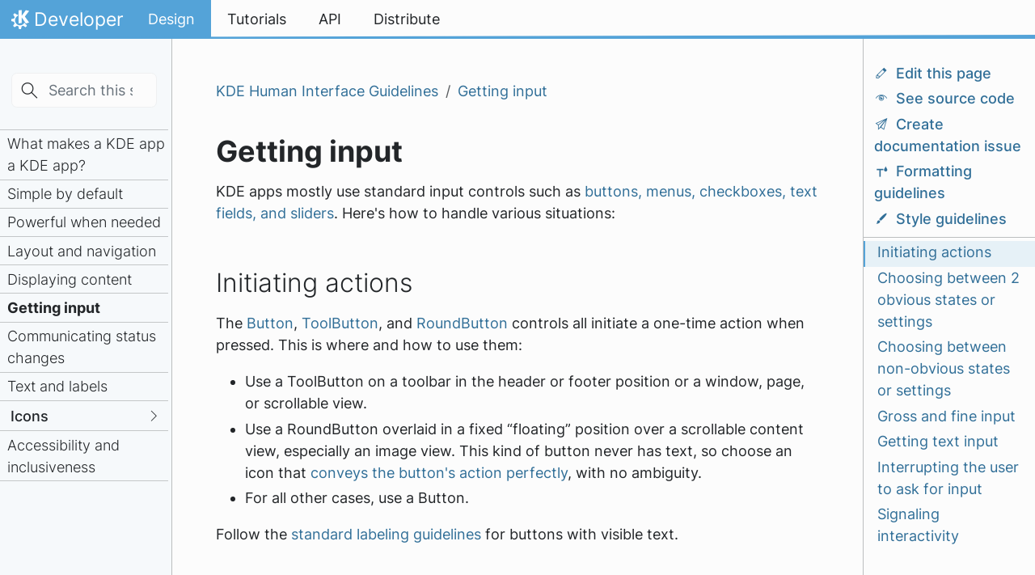

--- FILE ---
content_type: text/html
request_url: https://develop.kde.org/hig/components/editing/dropdown/
body_size: -92
content:
<!doctype html><html lang=en><head><title>/hig/getting_input/</title><link rel=canonical href=/hig/getting_input/><meta charset=utf-8><meta http-equiv=refresh content="0; url=/hig/getting_input/"></head></html>

--- FILE ---
content_type: text/html
request_url: https://develop.kde.org/hig/getting_input/
body_size: 6203
content:
<!doctype html><html itemscope itemtype=http://schema.org/WebPage lang=en class=no-js><head><meta charset=utf-8><meta name=viewport content="width=device-width,initial-scale=1,shrink-to-fit=no"><meta name=generator content="Hugo 0.150.0"><meta name=ROBOTS content="INDEX, FOLLOW"><link rel=apple-touch-icon sizes=180x180 href=/apple-touch-icon.png><link rel=icon type=image/png sizes=32x32 href=/favicon-32x32.png><link rel=icon type=image/png sizes=16x16 href=/favicon-16x16.png><link rel=manifest href=/site.webmanifest><link rel=mask-icon href=/safari-pinned-tab.svg color=#1f99f3><meta name=msapplication-TileColor content="#1f99f3"><meta name=theme-color content="#1f99f3"><title>Getting input | Developer</title><meta property="og:url" content="/hig/getting_input/"><meta property="og:site_name" content="Developer"><meta property="og:title" content="Getting input"><meta property="og:description" content="KDE apps mostly use standard input controls such as buttons, menus, checkboxes, text fields, and sliders. Here's how to handle various situations:"><meta property="og:locale" content="en"><meta property="og:type" content="article"><meta property="article:section" content="hig"><meta property="article:modified_time" content="2025-12-23T10:36:13-07:00"><meta property="og:image" content="/images/image-preview.png"><meta itemprop=name content="Getting input"><meta itemprop=description content="KDE apps mostly use standard input controls such as buttons, menus, checkboxes, text fields, and sliders. Here's how to handle various situations:"><meta itemprop=dateModified content="2025-12-23T10:36:13-07:00"><meta itemprop=wordCount content="852"><meta itemprop=image content="/images/image-preview.png"><meta name=twitter:card content="summary_large_image"><meta name=twitter:image content="/images/image-preview.png"><meta name=twitter:title content="Getting input"><meta name=twitter:description content="KDE apps mostly use standard input controls such as buttons, menus, checkboxes, text fields, and sliders. Here's how to handle various situations:"><link rel=stylesheet href=/scss/docsy/main.10d1ec7d8e23d1dfb3d8abb670f2c418845eccfc5e8f6ffbe62b66578d5a823f.css integrity="sha256-ENHsfY4j0d+z2Ku2cPLEGIRezPxej2/75itmV41agj8="><link rel=preload href=/fonts/Inter.woff2 as=font crossorigin=anonymous><link rel=preload href=/fonts/glyph/glyph.ttf?5ea9rb as=font crossorigin=anonymous><link rel=preconnect href=https://cdn.kde.org/><link href=https://cdn.kde.org/breeze-icons/icons.css rel=stylesheet></head><body class=td-page><a href=#content class="visually-hidden-focusable p-3 mb-2 bg-secondary text-light text-decoration-underline position-fixed" style=z-index:1050>Skip to main content</a><div class="container-fluid td-outer"><header class="header row"><a href=#main class="visually-hidden-focusable p-3 mb-2 bg-secondary text-light text-decoration-underline position-fixed w-auto" style=z-index:1050;outline:revert>Skip to content</a><nav class="navbar navbar-expand-lg"><a class="kde-logo navbar-brand" href=/><span class=visually-hidden>Home</span>
Developer
</a><button class=navbar-toggler type=button data-bs-toggle=collapse data-bs-target=#navbarsExampleDefault aria-controls=navbarsExampleDefault aria-expanded=false aria-label="Toggle navigation">
<span class=navbar-toggler-icon></span></button><div class="collapse navbar-collapse" id=navbarsExampleDefault><ul class="navbar-nav col"><li class=nav-item><a class="nav-link active" href=/hig/><span>Design</span></a></li><li class=nav-item><a class=nav-link href=/docs/><span>Tutorials</span></a></li><li class=nav-item><a class=nav-link href=https://api.kde.org><span>API</span></a></li><li class=nav-item><a class=nav-link href=/distribute/><span>Distribute</span></a></li></ul></div></nav></header><div class=td-main id=main><div class="row flex-xl-nowrap"><div class="col-12 col-md-3 col-xl-2 td-sidebar d-print-none"><div id=td-sidebar-menu class=td-sidebar__inner><form class="td-sidebar__search d-flex align-items-center"><div class=td-search><div class="td-search__icon icon icon_edit-find d-flex"></div><input type=search id=search-input class="td-search__input form-control td-search-input" placeholder="Search this site…" aria-label="Search this site…" autocomplete=off data-offline-search-index-json-src=/en/offline-search-index.a315cdb30ce8c6841d3ac7985e41dfd8852a46ad6763b179896f8fa8471e910e5f9197d0164d1e54a633b06a7f136818face034155eab90c0bed6d879a75eb5b.json data-offline-search-base-href=/ data-offline-search-section=hig>
<template id=search-results-template><div class="search-results-header d-flex justify-content-between mb-3"><span class=fw-bold>Search Results
</span><i class="icon icon_paint-none search-result-close-button p-1"></i></div><div class="search-results-body overflow-auto"><p class="search-no-results d-none">No results found for your query</p></div></template><template id=search-results-card-template><div class=card><div class=card-header><a class=card-link href=#>Title</a></div><div class=card-body><p class="card-text text-muted">Excerpt</p></div></div></template></div><script>window._site=window._site||{},window._site.webWorker="/js/lunr-worker.min.js"</script><script src=/js/lunr.min.df84a2d58ea594c04a3371b48d020b55ea10284c2ec636e4e331965d7313e29b.js integrity="sha256-34Si1Y6llMBKM3G0jQILVeoQKEwuxjbk4zGWXXMT4ps=" crossorigin=anonymous></script><button class="btn btn-link td-sidebar__toggle d-md-none p-2 m-0 flex-shrink-0 icon icon_application-menu" type=button data-bs-toggle=collapse data-bs-target=#td-section-nav aria-controls=td-section-nav aria-expanded=false aria-label="Toggle section navigation"></button></form><nav class="collapse td-sidebar-nav mt-2" id=td-section-nav><ul class=td-sidebar-nav__section><li><ul><li class="toc-l0 collapse show" id=hig><a class="td-sidebar-link td-sidebar-link__page" id=m-higkde_app_design href=/hig/kde_app_design/>What makes a KDE app a KDE app?</a>
<a class="td-sidebar-link td-sidebar-link__page" id=m-higsimple_by_default href=/hig/simple_by_default/>Simple by default</a>
<a class="td-sidebar-link td-sidebar-link__page" id=m-higpowerful_when_needed href=/hig/powerful_when_needed/>Powerful when needed</a>
<a class="td-sidebar-link td-sidebar-link__page" id=m-higlayout_and_nav href=/hig/layout_and_nav/>Layout and navigation</a>
<a class="td-sidebar-link td-sidebar-link__page" id=m-higdisplaying_content href=/hig/displaying_content/>Displaying content</a>
<a class="td-sidebar-link td-sidebar-link__page active" id=m-higgetting_input href=/hig/getting_input/>Getting input</a>
<a class="td-sidebar-link td-sidebar-link__page" id=m-higstatus_changes href=/hig/status_changes/>Communicating status changes</a>
<a class="td-sidebar-link td-sidebar-link__page" id=m-higtext_and_labels href=/hig/text_and_labels/>Text and labels</a><ul class=td-sidebar-nav__section><li class=td-sidebar-nav__section-title><div class="d-flex flex-row justify-content-between align-items-center"><a href=/hig/icons/ class="align-left w-100 collapsed td-sidebar-link td-sidebar-link__section">Icons</a>
<a data-bs-toggle=collapse data-bs-target=#higicons class="icon icon_go-next p-2" onclick='this.classList.toggle("icon_go-down"),this.classList.toggle("icon_go-next")'></a></div></li><li><ul><li class="toc-l1 collapse" id=higicons><ul class=td-sidebar-nav__section><li class=td-sidebar-nav__section-title><div class="d-flex flex-row justify-content-between align-items-center"><a href=/hig/icons/colorful/ class="align-left w-100 collapsed td-sidebar-link td-sidebar-link__section">Colorful Icons</a>
<a data-bs-toggle=collapse data-bs-target=#higiconscolorful class="icon icon_go-next p-2" onclick='this.classList.toggle("icon_go-down"),this.classList.toggle("icon_go-next")'></a></div></li><li><ul><li class="toc-l2 collapse" id=higiconscolorful><a class="td-sidebar-link td-sidebar-link__page" id=m-higiconscolorfulapplication href=/hig/icons/colorful/application/>Application Icons</a>
<a class="td-sidebar-link td-sidebar-link__page" id=m-higiconscolorfulmimetype href=/hig/icons/colorful/mimetype/>MIME Type Icons</a>
<a class="td-sidebar-link td-sidebar-link__page" id=m-higiconscolorfulcategory_preferences href=/hig/icons/colorful/category_preferences/>Category and Preferences Icons</a>
<a class="td-sidebar-link td-sidebar-link__page" id=m-higiconscolorfulplaces href=/hig/icons/colorful/places/>Places Icons</a></li></ul></li></ul><ul class=td-sidebar-nav__section><li class=td-sidebar-nav__section-title><div class="d-flex flex-row justify-content-between align-items-center"><a href=/hig/icons/monochrome/ class="align-left w-100 collapsed td-sidebar-link td-sidebar-link__section">Monochromatic Icons</a>
<a data-bs-toggle=collapse data-bs-target=#higiconsmonochrome class="icon icon_go-next p-2" onclick='this.classList.toggle("icon_go-down"),this.classList.toggle("icon_go-next")'></a></div></li><li><ul><li class="toc-l2 collapse" id=higiconsmonochrome><a class="td-sidebar-link td-sidebar-link__page" id=m-higiconsmonochromeaction href=/hig/icons/monochrome/action/>Action Icons</a>
<a class="td-sidebar-link td-sidebar-link__page" id=m-higiconsmonochromeemblem href=/hig/icons/monochrome/emblem/>Emblem Icons</a>
<a class="td-sidebar-link td-sidebar-link__page" id=m-higiconsmonochromemimetype href=/hig/icons/monochrome/mimetype/>MIME Type Icons</a>
<a class="td-sidebar-link td-sidebar-link__page" id=m-higiconsmonochromeplaces href=/hig/icons/monochrome/places/>Places Icons</a>
<a class="td-sidebar-link td-sidebar-link__page" id=m-higiconsmonochromestatus href=/hig/icons/monochrome/status/>Status Icons</a></li></ul></li></ul><a class="td-sidebar-link td-sidebar-link__page" id=m-higiconslocalization href=/hig/icons/localization/>Icon Localization</a></li></ul></li></ul><a class="td-sidebar-link td-sidebar-link__page" id=m-higaccessibility href=/hig/accessibility/>Accessibility and inclusiveness</a></li></ul></li></ul></nav></div></div><div class="d-none d-xl-block col-xl-2 td-toc d-print-none"><div class="td-page-meta py-1 mb-0"><a href=https://invent.kde.org/documentation/develop-kde-org/-/edit/master/content/hig/getting_input.md target=_blank><i class="icon icon_document-edit me-2"></i>Edit this page</a>
<a href=https://invent.kde.org/documentation/develop-kde-org/-/blob/master/content/hig/getting_input.md target=_blank><i class="icon icon_redeyes me-2"></i>See source code</a>
<a href="https://invent.kde.org/documentation/develop-kde-org/-/issues/new?issue%5Btitle%5D=Getting%20input" target=_blank><i class="icon icon_document-send me-2"></i>Create documentation issue</a>
<a href=/docs/contribute/formatting/><i class="icon icon_format-text-color me-2"></i>Formatting guidelines</a>
<a href=/docs/contribute/style/><i class="icon icon_draw-brush me-2"></i>Style guidelines</a></div><nav id=TableOfContents><ul><li><a href=#initiating-actions>Initiating actions</a></li><li><a href=#choosing-between-2-obvious-states-or-settings>Choosing between 2 obvious states or settings</a></li><li><a href=#choosing-between-non-obvious-states-or-settings>Choosing between non-obvious states or settings</a></li><li><a href=#gross-and-fine-input>Gross and fine input</a></li><li><a href=#getting-text-input>Getting text input</a></li><li><a href=#interrupting-the-user-to-ask-for-input>Interrupting the user to ask for input</a></li><li><a href=#signaling-interactivity>Signaling interactivity</a></li></ul></nav></div><main class="col-12 col-md-9 col-xl-8 ps-md-5" id=content><nav aria-label=breadcrumb class="d-none d-md-block d-print-none"><ol class="breadcrumb spb-1"><li class=breadcrumb-item><a href=/hig/>KDE Human Interface Guidelines</a></li><li class="breadcrumb-item active" aria-current=page><a href=/hig/getting_input/>Getting input</a></li></ol></nav><div class=td-content><h1>Getting input</h1><p>KDE apps mostly use standard input controls such as <a href=https://develop.kde.org/docs/getting-started/kirigami/components-controls/>buttons, menus, checkboxes, text fields, and sliders</a>. Here's how to handle various situations:</p><h2 id=initiating-actions>Initiating actions</h2><p>The <a href=https://doc.qt.io/qt-6/qml-qtquick-controls-button.html>Button</a>, <a href=https://doc.qt.io/qt-6/qml-qtquick-controls-toolbutton.html>ToolButton</a>, and <a href=https://doc.qt.io/qt-6/qml-qtquick-controls-roundbutton.html>RoundButton</a> controls all initiate a one-time action when pressed. This is where and how to use them:</p><ul><li>Use a ToolButton on a toolbar in the header or footer position or a window, page, or scrollable view.</li><li>Use a RoundButton overlaid in a fixed “floating” position over a scrollable content view, especially an image view. This kind of button never has text, so choose an icon that <a href=../icons/#icons-only-buttons>conveys the button's action perfectly</a>, with no ambiguity.</li><li>For all other cases, use a Button.</li></ul><p>Follow the <a href=../text_and_labels/#mood-and-tone>standard labeling guidelines</a> for buttons with visible text.</p><h2 id=choosing-between-2-obvious-states-or-settings>Choosing between 2 obvious states or settings</h2><p>The <a href=https://doc.qt.io/qt-6/qml-qtquick-controls-switch.html>Switch</a> and <a href=https://doc.qt.io/qt-6/qml-qtquick-controls-checkbox.html>CheckBox</a> controls are both used for two-state settings where both states are obvious with a single label.</p><p>Don’t change the label or icon when the state changes, and follow the <a href=../text_and_labels/#mood-and-tone>standard labeling guidelines</a>.</p><p>Use a Switch for “instant apply” controls that take effect immediately; otherwise, use a CheckBox.</p><figure class=text-center><img src=/hig/switch-with-obvious-opposite-state.png alt="Switches take effect the moment they're clicked." width=500px><figcaption><p>Switches take effect the moment they're clicked.</p></figcaption></figure><figure class=text-center><img src=/hig/checkboxes-with-obvious-opposite-states.png alt="CheckBoxes only take effect when the user clicks “OK” or “Apply”." width=600px><figcaption><p>CheckBoxes only take effect when the user clicks “OK” or “Apply”.</p></figcaption></figure><p>Avoid making buttons checkable (by setting their <code>checkable</code> property to <code>true</code>), as their checkability isn’t obvious when unchecked (or even when checked, depending on the theme)</p><p>If the surrounding context nonetheless dictates that a checkable button is the right control, treat it as a checkbox that happens to look like a button, applying the above guidelines.</p><p>Alternatively, use a normal non-checkable button with text indicating what will happen when it’s pressed, and change the text and icon when the state changes. When doing so, follow the standard guidelines for <a href=../text_and_labels/#mood-and-tone>labels</a> and <a href=../icons/>icons</a>.</p><h2 id=choosing-between-non-obvious-states-or-settings>Choosing between non-obvious states or settings</h2><p>The <a href=https://doc.qt.io/qt-6/qml-qtquick-controls2-radiobutton.html>Radio Button</a> and <a href=https://doc.qt.io/qt-6/qml-qtquick-controls-combobox.html>ComboBox</a> controls are both used to present a set of labeled, mutually-exclusive options.</p><figure class=text-center><img src=/hig/radio-buttons-with-non-obvious-opposite-states.png alt="Each option's opposite state is not obvious without explanation, so Radio Buttons are used." width=350px><figcaption><p>Each option's opposite state is not obvious without explanation, so Radio Buttons are used.</p></figcaption></figure><ul><li>For 3 or fewer options with short text where vertical space is plentiful, use RadioButtons.</li><li>For up to 10 items, or where vertical space is limited, use a ComboBox.</li><li>For more than 10 options, use a scrollable <a href=/hig/displaying_content/#lists-and-grids>list view</a>.</li></ul><p>In all cases, arrange items in a logical order; if none exists, alphabetical is a good default.</p><h2 id=gross-and-fine-input>Gross and fine input</h2><p>Use a <a href=https://doc.qt.io/qt-6/qml-qtquick-controls-slider.html>Slider</a> for bounded input where fast interaction is more important than precision.</p><p>Use a <a href=https://doc.qt.io/qt-6/qml-qtquick-controls-spinbox.html>SpinBox</a> where precision is more important than speed of interaction.</p><p>If both factors are important at different times, then use a Slider with a SpinBox trailing it:</p><figure class=text-center><img src=/hig/slider-and-spinbox.png alt="The user can drag the Slider's handle for quick changes, or enter a precise value in the SpinBox for fine adjustments." width=375px><figcaption><p>The user can drag the Slider's handle for quick changes, or enter a precise value in the SpinBox for fine adjustments.</p></figcaption></figure><h2 id=getting-text-input>Getting text input</h2><p>Only ask for input using a text field when it's not possible to use a control that automatically validates input. For this reason, you must validate the input text yourself.</p><p>When the current text is invalid, indicate this using a <a href=https://develop.kde.org/docs/getting-started/kirigami/components-inlinemessages/>Kirigami.InlineMessage</a> and disable the ability to confirm or send the input.</p><p>If possible, implement an auto-complete feature to help the user enter valid input.</p><p>If possible, use one of the pre-made Kirigami text fields:</p><ul><li>Use <a href=https://api.kde.org/qml-org-kde-kirigami-actiontextfield.html>Kirigami.ActionTextField</a> when you need to add inline actions in the trailing position (e.g. a clear button).</li><li>Use <a href=https://api.kde.org/qml-org-kde-kirigami-searchfield.html>Kirigami.SearchField</a> to implement a search field.</li><li>Use <a href=https://api.kde.org/qml-org-kde-kirigami-passwordfield.html>Kirigami.PasswordField</a> to display password prompts.</li></ul><h2 id=interrupting-the-user-to-ask-for-input>Interrupting the user to ask for input</h2><p>Dialog windows interrupt the user to ask for input or confirmation. Minimize their use, as they can be considered annoying; many users click through them without reading anything.</p><p>Only interrupt the user with a dialog window for one of two reasons:</p><ul><li>When the user must make an immediate decision before the app can continue working normally.</li><li>To display progress information about a task that must complete before the app can continue working normally.</li></ul><p>For all other purposes, don't use a dialog; request input or display information inline in a non-modal fashion.</p><p>For opening and saving files, use <a href=https://doc.qt.io/qt-6/qml-qtquick-dialogs-filedialog.html>QtQuick.Dialogs.FileDialog</a> with the <a href=https://doc.qt.io/qt-6/qml-qtquick-dialogs-filedialog.html#fileMode-prop>fileMode</a> set appropriately. Don't implement a custom file-choosing UI.</p><p>For getting other kinds of input, use one of the Kirigami <code>Dialog</code> types:</p><ul><li>Use <a href=https://api.kde.org/qml-org-kde-kirigami-dialogs-promptdialog.html>Kirigami.PromptDialog</a> for a “do it/don't do it” type of choice.</li><li>Use <a href=https://api.kde.org/qml-org-kde-kirigami-dialogs-promptdialog.html>Kirigami.PromptDialog</a> with a <a href=https://doc.qt.io/qt-6/qml-qtquick-controls-textfield.html>QtQuick.Controls.TextField</a> inside it to get text input from the user.</li><li>Use <a href=https://api.kde.org/qml-org-kde-kirigami-dialogs-menudialog.html>Kirigami.MenuDialog</a> to let the user choose from among a set of actions.</li></ul><p>Don't display more than one dialog at a time. Never use a dialog to create more dialogs.</p><h2 id=signaling-interactivity>Signaling interactivity</h2><p>Standard Breeze styling for controls signals interactivity primary through hover effects—typically by changing the background or outline color. Keep these guidelines in mind:</p><ul><li>Use standard controls as much as possible to automatically inherit this style of visual interactivity.</li><li>When custom controls must be used, prefer to override the <code>contentItem</code> property of standard controls so that only the content is custom, and the interactivity and styling of the background effect are preserved.</li><li>If even that is not possible, re-implement interactivity signaling using hover effects.</li><li>Only use the pointing finger cursor to signal interactivity for a clickable URL.</li><li>Only use underlined web-style links for clickable URLs, never for internal navigation within your app.</li></ul></div><div class="row mt-5"><div class="col-6 d-flex"><a class="ae-card d-flex w-100 align-items-center" href=/hig/displaying_content/><i class="icon icon_go-previous h1"></i><div class=ms-3><div class=h4>Previous</div>Displaying content</div></a></div><div class="col-6 d-flex"><a class="ae-card d-flex w-100 align-items-center" href=/hig/status_changes/><div class=me-3><div class=h4>Next</div>Communicating status changes</div><i class="icon icon_go-next h1 ms-auto"></i></a></div></div></main></div></div><footer class="bg-dark py-5 row d-print-none"><div class=container-fluid><div class=row><div class="col-6 col-sm-4 text-xs-center order-sm-2"></div><div class="col-6 col-sm-4 text-end text-xs-center order-sm-3"></div><div class="col-12 col-sm-4 text-center py-2 order-sm-2"><small class=text-white>&copy; 2026 The KDE Community CC-BY-SA-4.0</small></div></div></div></footer></div><script src=https://cdn.jsdelivr.net/npm/bootstrap@5.3.3/dist/js/bootstrap.bundle.min.js integrity=sha384-YvpcrYf0tY3lHB60NNkmXc5s9fDVZLESaAA55NDzOxhy9GkcIdslK1eN7N6jIeHz crossorigin=anonymous></script><script src=/js/main.min.f5b05a657a9174b4671c15c40d52587514211385cce1c94d073f4d82739824a5.js integrity="sha256-9bBaZXqRdLRnHBXEDVJYdRQhE4XM4clNBz9NgnOYJKU=" crossorigin=anonymous></script><template id=copy-btn-template><button class=copy-code-btn data-bs-toggle=popover data-bs-placement=top data-bs-trigger="hover focus" data-bs-content="Copy to clipboard" data-clicked-content=Copied>
<i class="icon icon_edit-copy"></i></button></template></body></html>

--- FILE ---
content_type: text/javascript
request_url: https://develop.kde.org/js/main.min.f5b05a657a9174b4671c15c40d52587514211385cce1c94d073f4d82739824a5.js
body_size: 3133
content:
document.querySelectorAll(".preview").forEach(e=>{e.addEventListener("click",()=>{const t=document.querySelector("#kImagePreview img");t.setAttribute("src",e.getAttribute("src")),t.setAttribute("alt",e.getAttribute("alt")),$("#kImagePreview").modal("show")})}),document.querySelectorAll(".tab-pane.video").forEach(function(e){e=e.id;const s=document.getElementById(`${e}-control`),n=document.querySelector(`#${e} video`),t=document.querySelector(`#${e} button`);s.addEventListener("click",function(){t.classList.contains("d-none")||t.classList.add("d-none"),n.currentTime=0,n.play()}),n.addEventListener("ended",function(){t.classList.contains("d-none")&&t.classList.remove("d-none")}),t.addEventListener("click",function(){t.classList.add("d-none"),n.currentTime=0,n.play()})}),document.querySelectorAll(".tab-pane.two-videos").forEach(function(e){e=e.id;const o=document.getElementById(`${e}-control`),n=document.querySelector(`#${e} .phone-overlay video`),s=document.querySelector(`#${e} .laptop-overlay video`),t=document.querySelector(`#${e} button`);o.addEventListener("click",function(){t.classList.contains("d-none")||t.classList.add("d-none"),n.currentTime=0,s.currentTime=0,n.play(),s.play()}),n.addEventListener("ended",function(){t.classList.contains("d-none")&&t.classList.remove("d-none")}),t.addEventListener("click",function(){t.classList.add("d-none"),n.currentTime=0,s.currentTime=0,n.play(),s.play()})});const config={rootMargin:"0px 0px 50px 0px",threshold:0};let observer=new IntersectionObserver(function(e,t){e.forEach(e=>{e.isIntersecting&&(e.target.src=e.target.dataset.src,t.unobserve(e.target))})},config);const imgs=document.querySelectorAll("[data-src]");imgs.forEach(e=>{observer.observe(e)}),document.querySelectorAll(".nav-features .nav-link").forEach(e=>{e.addEventListener("mouseover",function(e){const t=document.querySelector(`${e.target.getAttribute("href")} [data-src]`);t&&(t.src=t.dataset.src)})}),document.querySelectorAll(".dropdown-trans .dropdown-item").forEach(e=>{e.addEventListener("click",e=>{localStorage=window.localStorage,localStorage.setItem("lang",e.target.lang)})});function convertLangCode(e){return e=="pt"?"pt-pt":e=="no"?"nn":e=="zh"?"zh-cn":e.startsWith("de")?"de":e.startsWith("en")&&!e.toLowerCase().endsWith("gb")?"en":e.startsWith("es")?"es":e.startsWith("fr")?"fr":e.startsWith("it")?"it":e.startsWith("tr")?"tr":e.startsWith("vi")?"vi":(hugoLang=e.toLowerCase().replace(/[@_]/,"-"),parts=hugoLang.split("-"),parts.length>1&&(parts[1]=="ijekavian"?hugoLang=`${parts[0]}-ije`:parts[1]=="ijekavianlatin"?hugoLang=`${parts[0]}-il`:parts[1].length>2&&(hugoLang=`${parts[0]}-${parts[1].slice(0,2)}`)),hugoLang)}if(window.location.hostname!="planet.kde.org"){localStorage=window.localStorage;const e=localStorage.getItem("lang")||convertLangCode(navigator.language);if(console.log(`${navigator.language} - ${e}`),e){const t=document.querySelector("html").lang,n=document.querySelector('link[rel="alternate"][hreflang="'+e+'"]');t!==e&&t==="en"&&n&&(window.location.href=n.href+window.location.search+window.location.hash)}}window.addEventListener("load",()=>{document.querySelectorAll('[data-bs-toggle="tooltip"]').forEach(e=>e.tooltip()),document.querySelectorAll(".popover-dismiss").forEach(e=>e.popover({trigger:"focus"}))});function getOffsetSum(e){for(var t=0,n=0;e;)t=t+parseInt(e.offsetTop),n=n+parseInt(e.offsetLeft),e=e.offsetParent;return{top:t,left:n}}function setActiveMenuItem(e){var t,n,s=e.matches("#TableOfContents > ul > li"),o=e.matches("#TableOfContents > ul > li > ul > li"),i=e.classList.contains("active");(s||!i)&&(t=document.querySelector("#TableOfContents > ul > li.active"),t&&t.classList.remove("active"),t=document.querySelector("#TableOfContents > ul > li > ul > li.active"),t&&t.classList.remove("active")),e.classList.add("active"),s?(n=e.querySelector("ul > li"),n&&n.classList.add("active")):o&&(t=e.parentNode.parentNode,t.classList.add("active"))}function getMenuItemElement(e){var t=e.querySelector("a").href.split("#",2)[1];return document.getElementById(t)}function updateTOC(){for(var t,s,o,i,a,c,l,d,u,h,m,r=window.scrollY,f=window.innerHeight,n=document.querySelectorAll("#TableOfContents li"),e=0;e<n.length;e++){if(t=n[e],a=getMenuItemElement(t),s=getOffsetSum(a),c=r-s.top,c<0){e<=0?setActiveMenuItem(t):(o=n[e-1],l=getMenuItemElement(o),i=getOffsetSum(l),d=r-i.top,u=s.top-i.top,h=u-d,m=h/f,setActiveMenuItem(m<=.3?t:o));break}e>=n.length-1&&setActiveMenuItem(t)}}var updating=!1;function queueUpdateTOC(){updating||(updating=!0,requestAnimationFrame(function(){updateTOC(),updating=!1}))}queueUpdateTOC(),window.addEventListener("scroll",queueUpdateTOC),window.addEventListener("load",()=>{const e=document.getElementsByTagName("main")[0];if(!e)return;const t=e.querySelectorAll("h1, h2, h3, h4, h5, h6");t.forEach(function(e){if(e.id){const t=document.createElement("a");t.style.visibility="hidden",t.setAttribute("aria-hidden","true"),t.innerHTML=' <svg xmlns="http://www.w3.org/2000/svg" fill="currentColor" width="24" height="24" viewBox="0 0 24 24"><path d="M0 0h24v24H0z" fill="none"/><path d="M3.9 12c0-1.71 1.39-3.1 3.1-3.1h4V7H7c-2.76 0-5 2.24-5 5s2.24 5 5 5h4v-1.9H7c-1.71 0-3.1-1.39-3.1-3.1zM8 13h8v-2H8v2zm9-6h-4v1.9h4c1.71 0 3.1 1.39 3.1 3.1s-1.39 3.1-3.1 3.1h-4V17h4c2.76 0 5-2.24 5-5s-2.24-5-5-5z"/></svg>',t.href="#"+e.id,e.insertAdjacentElement("beforeend",t),e.addEventListener("mouseenter",function(){t.style.visibility="initial"}),e.addEventListener("mouseleave",function(){t.style.visibility="hidden"})}})}),window.addEventListener("load",async()=>{const e=document.getElementById("search-input");if(!e)return;const r=e.closest("form");if(!r)return;document.addEventListener("keydown",t=>{const s=navigator.platform.toUpperCase().includes("MAC"),o=t.key.toLowerCase()==="k",n=document.activeElement?.tagName;if(n==="INPUT"||n==="TEXTAREA")return;if(t.key==="/"){t.preventDefault(),e.focus();return}o&&(t.ctrlKey||s&&t.metaKey)&&(t.preventDefault(),e.focus())});const a=document.getElementById("search-results-template"),i=document.getElementById("search-results-card-template"),u=e.dataset.offlineSearchIndexJsonSrc,d=e.dataset.offlineSearchBaseHref,l=e.dataset.offlineSearchSection;if(!i||!a)return;e.setAttribute("disabled","true");let n=null,t=-1,s=0,o=new Map;e.addEventListener("change",async e=>{await f(e.target)}),r.addEventListener("submit",e=>{e.preventDefault()});const h=s=>{if(!e.value)return;if(!n||!n.tip)return;const o=n.tip.querySelectorAll(".card-link");if(o.length===0)return;let i=!1;switch(s.key){case"ArrowDown":s.preventDefault(),t=(t+1)%o.length,c(o),i=!0;break;case"ArrowUp":s.preventDefault(),t=t<=0?o.length-1:t-1,c(o),i=!0;break;case"Enter":t>=0&&t<o.length&&(s.preventDefault(),o[t].click(),i=!0);break;case"Escape":s.preventDefault(),e.value="",e.dispatchEvent(new Event("change")),t=-1,i=!0;break}i&&e.focus()};document.addEventListener("keydown",h);const c=e=>{e.forEach((e,n)=>{const s=e.closest(".card");if(!s)return;n===t?(s.classList.add("active"),e.scrollIntoView({block:"nearest",behavior:"smooth"})):s.classList.remove("active")})},m=async()=>{const n=await fetch(u);if(!n.ok){console.warn("Could not fetch offline search data!");return}let t=await n.json();t=t.filter(e=>e.ref.indexOf(`/${l}/`)===0);try{const n=new Worker(window._site.webWorker);n.onmessage=t=>{const{evt:i,data:n}=t.data;i==="index"&&(s=lunr.Index.load(n[0]),o=n[1],e.removeAttribute("disabled"),e.dispatchEvent(new SubmitEvent("change",{submitter:e})))},n.postMessage({evt:"init",data:t})}catch{s=lunr(function(){this.ref("ref"),this.field("title",{boost:2}),this.field("body"),t.forEach(e=>{this.add(e),o.set(e.ref,{title:e.title,excerpt:e.excerpt})})}),e.removeAttribute("disabled"),e.dispatchEvent(new SubmitEvent("change",{submitter:e}))}},f=async r=>{n&&(n.dispose(),n=null),t=-1;const u=r.value;if(s===null||u==="")return;const h=s.query(e=>{const t=lunr.tokenizer(u.toLowerCase());t.forEach(t=>{const n=t.toString();e.term(n,{boost:100}),e.term(n,{wildcard:lunr.Query.wildcard.LEADING|lunr.Query.wildcard.TRAILING,boost:10}),e.term(n,{editDistance:2})})}).slice(0,10),c=document.createElement("div"),p=a.content.cloneNode(!0);c.appendChild(p);const m=c.querySelector(".search-results-body"),f=c.querySelector(".search-no-results");m.style.maxHeight=`calc(100vh - ${r.offsetHeight-window.screenTop+180}px)`,h.length===0?f.style.display="block":(f.style.display="none",h.forEach(e=>{const t=i.content.cloneNode(!0),n=o.get(e.ref),s=t.querySelector(".card-link");s.href=d+e.ref.replace(/^\//,""),s.innerText=n.title;const a=t.querySelector(".card-body");a.innerText=n.excerpt,m.appendChild(t)})),r.dataset.bsContent=c.innerHTML,r.addEventListener("shown.bs.popover",()=>{document.querySelector(".search-result-close-button").addEventListener("click",()=>{e.value="",e.dispatchEvent(new SubmitEvent("change",{submitter:e}))})});const l=bootstrap.Tooltip.Default.allowList;l.div.push("style"),l.p.push("style"),l.i.push("style"),n=new bootstrap.Popover(r,{html:!0,template:'<div class="popover offline-search-result" role="tooltip"><div class="popover-arrow"></div><h3 class="popover-header"></h3><div class="popover-body"></div></div>',placement:"bottom",allowList:l}),n.show()};await m()}),window.addEventListener("load",e=>{if(!window.navigator||!window.navigator.clipboard)return;const t=new Map,n=document.getElementsByClassName("highlight");for(const e of n){const o=document.getElementById("copy-btn-template").cloneNode(!0).content;e.prepend(o);const s=e.querySelector(".copy-code-btn");t.set(s,new bootstrap.Popover(s)),s.addEventListener("click",async n=>{const i="icon_edit-copy",a="icon_dialog-ok-apply",s=n.target,r=s.querySelector(".icon"),l=s.dataset.clickedContent,d=s.dataset.bsContent,o=t.get(s),c=e.querySelector("pre > code[data-lang]");if(!c||!o){console.warn("Could not find code-block or popover for ",e,s);return}await window.navigator.clipboard.writeText(c.innerText),r.classList.replace(i,a),o.setContent({".popover-body":l}),setTimeout(()=>{r.classList.replace(a,i),o.setContent({".popover-body":d}),o.hide()},3e3)})}})